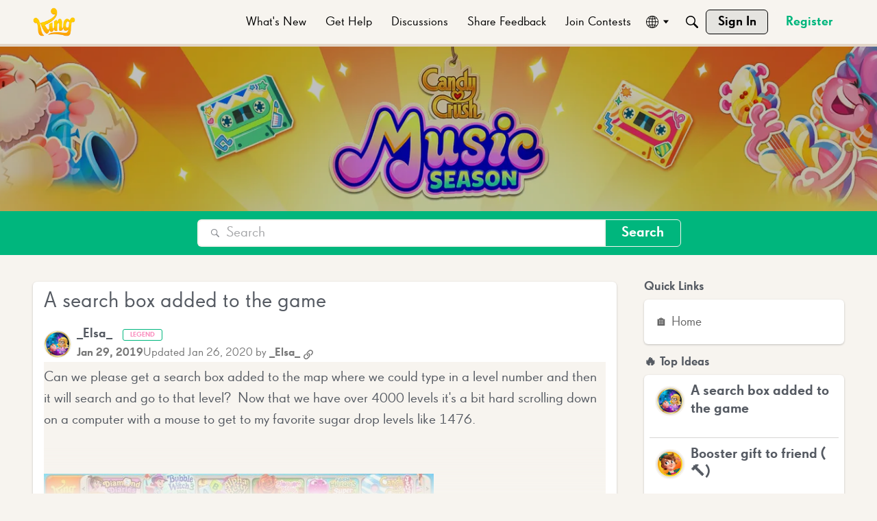

--- FILE ---
content_type: application/x-javascript
request_url: https://community.king.com/en/dist/v2/layouts/entries/addons/subcommunities/layouts.Da1AbHpz.min.js
body_size: -151
content:
const __vite__mapDeps=(i,m=__vite__mapDeps,d=(m.f||(m.f=["../../../chunks/addons/openapi-embed/layouts._xHqySZ2.css"])))=>i.map(i=>d[i]);
import{n as e,_ as i}from"../../layouts.BpFqDb6R.min.js";e({SubcommunitiesWidget:()=>i(()=>import("../../../chunks/addons/subcommunities/SubcommunitiesWidget._pcjjR7O.min.js"),__vite__mapDeps([0]),import.meta.url)});


--- FILE ---
content_type: application/x-javascript
request_url: https://community.king.com/en/dist/v2/layouts/chunks/DiscussionListModule.BFHUepm8.min.js
body_size: 3679
content:
import{j as e,l as x,r as y,i as b,a as oe}from"../vendor/vendor/react-core.DX39jclN.min.js";import{bc as ce,et as ae,eu as le,ev as K,ew as P,ex as de,ey as q,i as p,aa as re,a8 as ue,c4 as he,c2 as me,ez as $,eA as xe,Y as ge,t as D,c6 as Ie,cw as je,bW as B,cM as fe,eB as be,eC as Ce,eD as De,eE as Le,c7 as Y,dO as N,b$ as ye,bi as A,at as C,a2 as m,aC as h,eF as ke,aj as ve,ai as Be,I as O,ac as Te,L as M,az as we}from"../entries/layouts.BpFqDb6R.min.js";import{a as Ne}from"./ListItem.Di3Q45bB.min.js";import{P as R}from"./PageBox.B0etFHIO.min.js";import{L as J}from"./List.CgHkD6DP.min.js";import{H as Q}from"./HomeWidgetContainer.DIAfzymK.min.js";import{f as Oe}from"./vendor/lodash.DVe9XJtd.min.js";function Me(s){var _,H,V;const{discussion:i}=s,{hasPermission:n}=ce(),{getDiscussionByIDs:t}=ae(),r=le(),c=K.useAsHook(s.discussionOptions,s.asTile),a=P.useAsHook(s.discussionOptions),l=de(),o=q(),g=i.unread||i.countUnread!==void 0&&i.countUnread>0,k=p("ui.autoOffsetComments",!0);let u=e.jsx(re,{userInfo:i.insertUser,size:a.profilePhoto.size});i.insertUser&&(u=e.jsx(ue,{userFragment:i.insertUser,children:u}));const v=x({[he()]:s.disableButtonsInItems});let S=null,E=null;a.item.options.iconPosition!==me.HIDDEN&&(S=e.jsx("div",{className:x(v,c.userIcon),children:u}));const U=(_=i.reactions)==null?void 0:_.filter(({urlcode:f})=>[$.UP,$.DOWN].includes(f)).length;l&&i.type==="idea"&&(E=e.jsx(xe,{direction:"vertical",className:x(c.iconAndVoteCounterWrapper(U),v),discussion:i}));const ee=e.jsx(e.Fragment,{children:l&&e.jsxs(e.Fragment,{children:[e.jsx(De,{discussion:i}),e.jsx(Le,{discussion:i,onMutateSuccess:async()=>{await r(t({discussionIDs:[I],expand:["tags"]}))}})]})}),se=l&&k?`${i.url}#latest`:i.url,F=!s.noCheckboxes&&n("discussions.manage",{resourceType:"category",resourceID:i.categoryID,mode:ge.RESOURCE_IF_JUNCTION})&&p("ui.useAdminCheckboxes",!1),{discussionID:I}=i,L=o.checkedDiscussionIDs.includes(I),j=o.pendingActionIDs.includes(I),[T,ie]=y.useState(null),w=y.useMemo(()=>{const z=!L&&o.checkedDiscussionIDs.length>=50;return ie(te=>z?D("You have reached the maximum selection amount."):j?D("This discussion is still being processed."):te),z||j},[o,L,j]),ne=F?e.jsx(Ie,{condition:w&&!!T,component:je,componentProps:{label:T},children:e.jsx("span",{children:e.jsx(B,{checked:L||j,label:`Select ${i.name}`,hideLabel:!0,disabled:w,onChange:f=>{f.target.checked?o.addCheckedDiscussionsByIDs(I):o.removeCheckedDiscussionsByIDs(I)}})})}):void 0,W=fe("PostItemFragment");return W!==null?e.jsx(be.Provider,{value:{discussion:i,options:a.item,isChecked:L||j,showCheckbox:F,onCheckboxChange:f=>{f?o.addCheckedDiscussionsByIDs(I):o.removeCheckedDiscussionsByIDs(I)},isCheckDisabled:w,checkDisabledReason:T??void 0},children:e.jsx(W,{discussion:i,options:a.item,isChecked:L||j})}):e.jsx(Ne,{url:se,name:i.name,className:x(L||j?c.checkedboxRowStyle:void 0,s.className),nameClassName:x(c.title,{isRead:!g&&l}),description:((V=(H=s.discussionOptions)==null?void 0:H.excerpt)==null?void 0:V.display)===!1?"":i.excerpt,metas:e.jsx(Ce,{...i,inTile:s.asTile,discussionOptions:s.discussionOptions}),actions:ee,icon:S,secondIcon:E,iconWrapperClass:c.voteCounterWrapper(U),options:a.item.options,as:s.asTile?"div":void 0,featuredImage:a.item.featuredImage,image:i.image,asTile:s.asTile,disableButtonsInItems:s.disableButtonsInItems,checkbox:ne})}function Pe(s){const{discussions:i}=s,n=P.useAsHook(s.discussionOptions);return e.jsx(J,{options:{box:n.contentBoxes.depth1,itemBox:n.contentBoxes.depth2,itemLayout:n.item.excerpt.display?void 0:Y.TITLE_METAS},...s,children:i.length===0?e.jsx(R,{as:"li",children:D("No discussions were found.")}):i.map(t=>e.jsx(Me,{noCheckboxes:s.noCheckboxes,discussion:t,discussionOptions:s.discussionOptions,disableButtonsInItems:s.disableButtonsInItems},t.discussionID))})}const d={checkbox:b({alignItems:"flex-start",paddingRight:16},"label:DiscussionListLoader-checkbox"),imageWrapper:b({display:"flex"},"label:DiscussionListLoader-imageWrapper"),image:b({width:144,height:81,borderRadius:8,overflow:"hidden"},"label:DiscussionListLoader-image"),imageIcons:b({display:"flex",flexDirection:"column",justifyContent:"space-between",alignItems:"center",marginTop:-10,marginBottom:-10,marginLeft:-24},"label:DiscussionListLoader-imageIcons"),iconOnly:b({display:"flex",flexDirection:"column","& .secondIcon":{marginTop:-15,marginLeft:-10}},"label:DiscussionListLoader-iconOnly"),iconBorder:b({width:"fit-content",height:"fit-content",borderRadius:"50%",borderStyle:"solid",borderWidth:2,borderColor:ve.colorOut(Be().mainColors.bg)},"label:DiscussionListLoader-iconBorder"),metaIcon:b({marginRight:8,display:"flex","& .secondIcon":{marginLeft:-10,marginTop:10}},"label:DiscussionListLoader-metaIcon")};function X(s){return e.jsx("div",{style:{...s.style,display:"flex",opacity:.5},children:s.icon?e.jsx(O,{icon:s.icon}):e.jsxs(e.Fragment,{children:[e.jsx(O,{icon:"bookmark-empty",style:{fill:"transparent",marginRight:6}}),e.jsx(O,{icon:"options-menu"})]})})}function Z(s){const{icon:i=!0}=s;return e.jsxs("div",{style:{display:"flex",flexDirection:"column",alignItems:"stretch",justifyContent:"space-between",position:"relative"},children:[s.image&&e.jsxs(e.Fragment,{children:[e.jsx(m,{height:9/16*296}),s.asTile&&e.jsx(C,{height:16})]}),e.jsxs("div",{style:{padding:s.asTile?0:16},children:[e.jsxs("div",{style:{display:"flex",alignItems:"center",justifyContent:"space-between",marginBottom:4},children:[e.jsxs("div",{style:{display:"flex"},children:[s.checkbox&&e.jsx(B,{className:d.checkbox}),i&&!s.iconInMeta&&e.jsx(h,{width:40,height:40}),s.secondIcon&&!s.iconInMeta&&e.jsx("div",{style:{marginLeft:-10},className:d.iconBorder,children:e.jsx(h,{width:32,height:32})})]}),e.jsx(X,{})]}),e.jsxs("div",{style:{flex:1,display:"flex",flexDirection:"column",alignItems:"stretch",justifyContent:"space-between"},children:[e.jsx(m,{height:20}),e.jsx(C,{height:8}),s.excerpt&&e.jsx(m,{height:42}),e.jsx(C,{height:10}),e.jsxs("div",{style:{display:"flex",alignItems:"center"},children:[s.iconInMeta&&e.jsxs("div",{className:d.metaIcon,children:[e.jsx(h,{width:40,height:40}),s.secondIcon&&e.jsx("div",{className:x("secondIcon",d.iconBorder),children:e.jsx(h,{width:32,height:32})})]}),e.jsx(m,{height:s.iconInMeta?32:16})]})]})]})]})}function Ae(s){return e.jsxs(R,{as:"div",className:ke().root,children:[e.jsx(A,{children:D("Loading")}),e.jsx(Z,{...s})]})}function Re(s){const{icon:i=!0}=s,n=i&&!s.iconInMeta||s.image||s.secondIcon&&!s.iconInMeta;return e.jsxs(R,{as:"li",children:[e.jsx(A,{children:D("Loading")}),s.asTile?e.jsx(Z,{...s}):e.jsxs("div",{style:{display:"flex"},children:[s.checkbox&&e.jsx(B,{className:d.checkbox}),n&&e.jsx("div",{style:{marginRight:16},children:s.image?e.jsxs("div",{className:d.imageWrapper,children:[e.jsx("div",{className:d.image,children:e.jsx(m,{width:"100%",height:"100%"})}),(i||s.secondIcon)&&e.jsxs("div",{className:d.imageIcons,children:[s.secondIcon?e.jsx("div",{className:d.iconBorder,children:e.jsx(h,{width:32,height:32})}):e.jsx("div",{}),i&&e.jsx("div",{className:d.iconBorder,children:e.jsx(h,{width:40,height:40})})]})]}):e.jsxs("div",{className:d.iconOnly,children:[i&&!s.iconInMeta&&e.jsx(h,{width:40,height:40}),s.secondIcon&&e.jsx("div",{className:x("secondIcon",d.iconBorder),children:e.jsx(h,{width:32,height:32})})]})}),e.jsxs("div",{style:{flex:1},children:[e.jsx(m,{height:20}),e.jsx(C,{height:8}),s.excerpt&&e.jsx(m,{height:42}),e.jsx(C,{height:10}),e.jsxs("div",{style:{display:"flex",alignItems:"center"},children:[s.iconInMeta&&e.jsxs("div",{className:d.metaIcon,children:[e.jsx(h,{width:40,height:40}),s.secondIcon&&e.jsx("div",{className:x("secondIcon",d.iconBorder),children:e.jsx(h,{width:32,height:32})})]}),e.jsx(m,{height:s.iconInMeta?32:16})]})]}),e.jsx(X,{style:{marginLeft:16},icon:s.actionIcon})]})]})}function Se(s){var g,k;const{count:i=10,itemOptions:n={},displayType:t=N.LIST}=s,r=y.useRef(null),a=ye(r).width<=600,l=P(),o=Array.from(new Array(i)).map((u,v)=>v);return t===N.LIST?e.jsx("div",{ref:r,children:e.jsx(J,{options:{box:l.contentBoxes.depth1,itemBox:l.contentBoxes.depth2,itemLayout:l.item.excerpt.display?void 0:Y.TITLE_METAS},children:o.map(u=>e.jsx(Re,{...n,asTile:a,actionIcon:s.actionIcon},u))})}):t===N.LINK?e.jsx(e.Fragment,{children:o.map(u=>e.jsxs("div",{children:[e.jsx(A,{children:D("Loading")}),e.jsx(C,{height:8,width:300}),e.jsx(m,{height:16,width:300}),e.jsx(C,{height:8,width:300})]},u))}):e.jsx(Q,{...s.containerProps,options:((g=s.containerProps)==null?void 0:g.containerOptions)||((k=s.containerProps)==null?void 0:k.options),children:o.map(u=>e.jsx(Ae,{...n},u))})}function Ee(s){const i=q(),n=s.discussionIDs??[],t=n.length>0&&Oe(n,i.checkedDiscussionIDs).length===n.length;return e.jsx(B,{label:D("Select All"),hideLabel:!0,checked:t,disabled:n.length===0,className:s.className,onChange:r=>{r.target.checked?i.addCheckedDiscussionsByIDs(n):i.removeCheckedDiscussionsByIDs(n)}})}function Ue(s){const[i,n]=y.useState(null),t=y.useRef(null);if(y.useLayoutEffect(()=>{var l,o;const c=(o=(l=t.current)==null?void 0:l.closest(".MainContent"))==null?void 0:o.querySelector(".PageControls.Top .PageControls-filters"),a=c==null?void 0:c.querySelector(".AdminCheck");if(a&&a.remove(),c instanceof HTMLElement){const g=document.createElement("span");c.insertBefore(g,c.firstElementChild),n(g)}},[t.current]),!i)return e.jsx("span",{ref:t});const r=K();return oe.createPortal(e.jsx(Ee,{className:r.legacySelectAllCheckbox,discussionIDs:s.discussionIDs}),i)}function Fe(s){var n,t;const i=Te(s.apiParams,s.discussions);return i.status===M.LOADING||i.status===M.PENDING?e.jsx(Se,{count:20,itemOptions:{excerpt:!0,checkbox:!s.noCheckboxes}}):!((n=i.data)!=null&&n.discussionList)||i.status===M.ERROR||i.error?e.jsx(we,{apiError:i.error}):e.jsxs(e.Fragment,{children:[e.jsx(Pe,{noCheckboxes:s.noCheckboxes,discussions:i.data.discussionList,discussionOptions:{...s.discussionOptions,featuredImage:{display:s.apiParams.featuredImage,...s.apiParams.fallbackImage&&{fallbackImage:s.apiParams.fallbackImage}}},disableButtonsInItems:s.disableButtonsInItems}),s.isMainContent&&!s.noCheckboxes&&e.jsx(Ue,{discussionIDs:(t=i.data)==null?void 0:t.discussionList.map(r=>r.discussionID)})]})}function G(s){var a,l,o;const{title:i,description:n,subtitle:t,viewAllUrl:r,...c}=s;return e.jsx(Q,{title:i,subtitle:t,description:n,options:{...s.containerOptions,isGrid:!1,viewAll:{...(a=s.containerOptions)==null?void 0:a.viewAll,to:r??((o=(l=s.containerOptions)==null?void 0:l.viewAll)==null?void 0:o.to)}},children:e.jsx(Fe,{...c})})}const Ge=Object.freeze(Object.defineProperty({__proto__:null,DiscussionListModule:G,default:G},Symbol.toStringTag,{value:"Module"}));export{Me as D,Ee as a,Se as b,Pe as c,G as d,Ge as e};


--- FILE ---
content_type: application/x-javascript
request_url: https://community.king.com/en/dist/v2/layouts/chunks/GuestCallToActionWidget.CK63HtIt.min.js
body_size: -34
content:
import{j as g}from"../vendor/vendor/react-core.DX39jclN.min.js";import c from"./CallToActionWidget.DwPADH6Y.min.js";import{fi as d,fj as f,a9 as l,t as r}from"../entries/layouts.BpFqDb6R.min.js";function B(t){var i,o,s,u;const a=d(),e=f();let n={...t,button:{title:((i=t.button)==null?void 0:i.title)??r("Sign In"),type:((o=t.button)==null?void 0:o.type)??l.PRIMARY,url:a,shouldUseButton:!0}};return e&&(n={...n,secondButton:{title:((s=t.secondButton)==null?void 0:s.title)??r("Sign In"),type:((u=t.secondButton)==null?void 0:u.type)??l.STANDARD,url:e}}),g.jsx(c,{...n})}export{B as default};


--- FILE ---
content_type: application/x-javascript
request_url: https://community.king.com/en/dist/v2/layouts/chunks/List.CgHkD6DP.min.js
body_size: 184
content:
import{j as t,l as r}from"../vendor/vendor/react-core.DX39jclN.min.js";import{P as n}from"./PageBox.B0etFHIO.min.js";import{a1 as m,aJ as l,c7 as c,cf as e,cU as i,eG as x}from"../entries/layouts.BpFqDb6R.min.js";import{b as u}from"./ListItem.Di3Q45bB.min.js";import{l as b}from"./ListItem.styles.Dykl65Ah.min.js";const p=m(o=>({options:l("list")("options",{box:e.box({borderType:i.NONE}),itemBox:e.box({borderType:i.SEPARATOR}),itemLayout:c.TITLE_DESCRIPTION_METAS},o)}));function I(o){const s=p.useAsHook(o.options).options,a=b.useAsHook();return t.jsx(n,{as:o.as??"ul",options:s.box,className:r(o.className,{[a.listInTab]:e.boxHasOutline(s.itemBox)}),children:t.jsx(x,{options:s.itemBox,children:t.jsx(u.Provider,{value:{layout:s.itemLayout},children:o.children})})})}export{I as L,p as l};


--- FILE ---
content_type: application/x-javascript
request_url: https://community.king.com/en/dist/v2/layouts/chunks/addons/ideation/IdeaStatusAsset.Db-6P7Z6.min.js
body_size: 1693
content:
import{i,r as D,q as F,j as s,l as N}from"../../../vendor/vendor/react-core.DX39jclN.min.js";import{a1 as L,ai as K,aj as b,aN as x,d9 as w,f as H,fI as $,g5 as q,al as Q,bc as _,ez as c,a3 as G,iv as R,t as g,iw as J,ix as X,c5 as Y,ad as V,ae as Z,ar as ss,a9 as ts,I as es,O as as,Q as os}from"../../../entries/layouts.BpFqDb6R.min.js";import{H as ns}from"../../HomeWidgetContainer.DIAfzymK.min.js";import{I as ls}from"../../../entries/addons/ideation/layouts.BqkgGi4n.min.js";const is=L(e=>{const o=K(),t=e!=null&&e.customColor?b.ensureColorHelper(e==null?void 0:e.customColor):o.mainColors.primary,u=o.mainColors.bg,d=i({display:"flex",border:w({color:t}),borderRadius:o.border.radius,...x.background({color:u})},"label:IdeaStatusAsset-styles-root"),a=i({display:"flex",flexDirection:"column",justifyContent:"center",flex:1,...x.padding({all:o.widget.padding})},"label:IdeaStatusAsset-styles-content"),C=i({display:"flex",flexDirection:"column",alignItems:"center",justifyContent:"center",background:b.colorOut(o.states.hover.highlight),...x.padding({all:o.widget.padding}),borderTopLeftRadius:o.border.radius,borderBottomLeftRadius:o.border.radius},"label:IdeaStatusAsset-styles-voteBox"),v=i({"& label":{opacity:.5,cursor:"not-allowed"}},"label:IdeaStatusAsset-styles-votingClosed"),p=i({fill:b.colorOut(t),fillOpacity:0,stroke:b.colorOut(t),transition:"fill-opacity 0.2s ease-in-out"},"label:IdeaStatusAsset-styles-voteIcon"),n=i({fillOpacity:1},"label:IdeaStatusAsset-styles-voted"),r=i({border:w({color:t}),borderRadius:4,...x.padding({horizontal:10,vertical:2}),...x.font({color:t,size:10,lineHeight:15/10,transform:"uppercase"})},"label:IdeaStatusAsset-styles-statusPill"),f=i({fontWeight:600},"label:IdeaStatusAsset-styles-voteCount"),h=i({display:"flex",alignItems:"center",gap:12},"label:IdeaStatusAsset-styles-statusBox"),y=i({borderTop:w(),marginTop:12,paddingTop:12},"label:IdeaStatusAsset-styles-reason");return{root:d,voteBox:C,voteIcon:p,statusBox:h,statusPill:r,voteCount:f,content:a,reason:y,voted:n,votingClosed:v}}),W={react:async e=>{const{discussionID:o,...t}=e;return(await H.post(`/discussions/${o}/reactions`,t)).data},removeReaction:async e=>(await H.delete(`/discussions/${e}/reactions`)).data};function ms(e){var B,E,k;const{downvotesAllowed:o}=e,{discussion:t,invalidateDiscussion:u}=$(),{discussionID:d}=t,a=is.useAsHook({customColor:e.colorType==="custom"?e.customColor:void 0}),C=q.useAsHook(),{addToast:v}=Q(),{hasPermission:p}=_(),{status:n}=t,r=D.useMemo(()=>{var l;return(l=t==null?void 0:t.reactions)==null?void 0:l.find(m=>m.hasReacted)},[t]),[f,h]=D.useState((t==null?void 0:t.score)??0),y=((E=(B=n==null?void 0:n.log)==null?void 0:B.reasonUpdated)==null?void 0:E.trim())??"",U=(r==null?void 0:r.urlcode)==c.UP,M=(r==null?void 0:r.urlcode)==c.DOWN,z=p("community.moderate"),j=(n==null?void 0:n.state)==="open",O=F({mutationFn:async l=>{await W.react({discussionID:d,reactionType:l})},onSuccess(l,m){const A=m===c.UP?1:-1;h(S=>S+A)},onSettled:async()=>{await u()},onError:l=>{v({autoDismiss:!1,dismissible:!0,body:s.jsx(s.Fragment,{children:l.message})})},mutationKey:["vote",{discussionID:d}]}),T=F({mutationFn:async l=>{await W.removeReaction(d)},onSuccess(l,m){const A=m===c.DOWN?1:-1;h(S=>S+A)},onSettled:async()=>{await u()},onError:l=>{v({autoDismiss:!1,dismissible:!0,body:s.jsx(s.Fragment,{children:l.message})})},mutationKey:["vote",{discussionID:d}]}),[P,I]=D.useState(!1);return n?s.jsx(ns,{title:e.title,description:e.description,subtitle:e.subtitle,options:e.containerOptions,children:s.jsxs("div",{className:a.root,children:[s.jsxs("div",{className:N(a.voteBox,{[a.votingClosed]:!j}),children:[s.jsx(R,{onChange:()=>U?T.mutateAsync(c.UP):O.mutateAsync(c.UP),disabled:!j,title:g("Upvote"),children:()=>s.jsx(s.Fragment,{children:s.jsx(J,{className:N(a.voteIcon,{[a.voted]:U})})})}),s.jsx("span",{className:a.voteCount,children:f}),o&&s.jsx(R,{onChange:()=>M?T.mutateAsync(c.DOWN):O.mutateAsync(c.DOWN),disabled:!j,title:g("Downvote"),children:()=>s.jsx(s.Fragment,{children:s.jsx(X,{className:N(a.voteIcon,{[a.voted]:M})})})})]}),s.jsxs("div",{className:a.content,children:[s.jsxs("div",{className:a.statusBox,children:[s.jsxs(Y,{children:[s.jsx(V,{children:s.jsx("span",{className:a.statusPill,children:n.name})}),s.jsxs(V,{children:[g("Last Updated"),":"," ",s.jsx("strong",{children:s.jsx(Z,{timestamp:((k=n.log)==null?void 0:k.dateUpdated)??t.dateUpdated??t.dateInserted})})]})]}),z&&s.jsx(ss,{buttonType:ts.ICON_COMPACT,name:g("Edit status"),title:g("Edit status"),onClick:()=>I(!P),children:s.jsx(es,{icon:"edit"})})]}),y.length>0&&s.jsx("div",{className:a.reason,children:s.jsx("div",{className:C.root,children:s.jsx("p",{children:y})})})]}),s.jsx(as,{isVisible:P,size:os.MEDIUM,exitHandler:()=>I(!1),children:s.jsx(ls,{onCancel:()=>I(!1),discussion:t})})]})}):s.jsx(G,{type:"error",stringContents:"Idea did not have a status."})}export{ms as IdeaStatusAsset,ms as default};


--- FILE ---
content_type: application/x-javascript
request_url: https://community.king.com/en/dist/v2/layouts/chunks/CategoriesWidget.List.classes.Dagm_3tC.min.js
body_size: 1021
content:
import{i as e}from"../vendor/vendor/react-core.DX39jclN.min.js";import{a1 as T,aJ as D,c1 as E,c9 as h,cf as n,ai as C,eO as c,cU as p,aN as l}from"../entries/layouts.BpFqDb6R.min.js";import{l as F}from"./List.CgHkD6DP.min.js";const P=T((t,i=!1,o)=>{const s=D("categoryList",o),d=E(void 0,o),a=h({imagePlacement:t==null?void 0:t.imagePlacement}),m=s("contentBoxes",n.contentBoxes(C().contentBoxes)),f=s("panelBoxes",n.contentBoxes(C().panelBoxes)),b=s("item",{options:{icon:{size:a.icon.size},alignment:a.options.alignment,box:n.box({borderType:i?a.options.box.borderType:F().options.itemBox.borderType})},heading:{firstLevel:{font:n.font({})},secondLevel:{font:n.font({})}},title:{font:n.font(i?{...a.name.font,color:(t==null?void 0:t.contentType)===c.TitleBackground?a.background.fg.color:a.name.font.color}:d.title.font),fontState:n.font(i?a.name.fontState:{})}},t);return{contentBoxes:m,panelBoxes:f,item:b}}),J=T((t,i=!1)=>{const o=P(t,i),s=!i&&o.item.options.box.borderType!==p.SEPARATOR,d=e({"& > .heading":{"&:not(:first-of-type)":{marginTop:48},"&.heading-3":{marginTop:24,marginBottom:-4,...s&&{marginBottom:16}},"&.firstItem":{marginTop:16},"& li + .heading-3,":{marginTop:24},"& li + .heading-2,":{marginTop:48},...s&&{marginBottom:16}},"& > .heading-2 + .heading-3":{marginTop:16}},"label:CategoriesWidget-List-classes-listContainer"),a=e({...l.font(o.item.heading.firstLevel.font)},"label:CategoriesWidget-List-classes-firstLevelHeading"),m=e({...l.font(o.item.heading.secondLevel.font)},"label:CategoriesWidget-List-classes-secondLevelHeading"),f=e({"&:before":{borderTop:"none"}},"label:CategoriesWidget-List-classes-listHeadingGroupFirstItem"),b=e({marginBottom:24},"label:CategoriesWidget-List-classes-listHeadingGroupLastItem"),W=e({...l.box(o.item.options.box),...o.item.options.box.borderType===p.NONE&&{marginBottom:16}},"label:CategoriesWidget-List-classes-listItem"),x=e({marginTop:24},"label:CategoriesWidget-List-classes-listItemActionButton"),B=e({...l.font(o.item.title.font),"&:active, &:hover, &:focus, &.focus-visible":{...l.font(o.item.title.fontState)}},"label:CategoriesWidget-List-classes-title"),u=e({marginTop:8,marginBottom:24},"label:CategoriesWidget-List-classes-message"),y=e({height:o.item.options.icon.size,overflow:"hidden",borderRadius:6},"label:CategoriesWidget-List-classes-iconContainer"),G=e({height:o.item.options.icon.size,maxHeight:o.item.options.icon.size},"label:CategoriesWidget-List-classes-icon"),H=e({marginLeft:-16,"& > div:first-of-type > .heading-2":{marginTop:16}},"label:CategoriesWidget-List-classes-gridContainer"),N=e({marginLeft:0},"label:CategoriesWidget-List-classes-gridContainerNoMargin"),V=e({marginLeft:16,"& > .heading-2":{marginTop:48},"& .heading-3":{marginTop:16}},"label:CategoriesWidget-List-classes-gridHeadingWrapper"),A=e({marginTop:16,marginBottom:32},"label:CategoriesWidget-List-classes-gridGroup"),L=(t==null?void 0:t.contentType)===c.TitleDescriptionIcon||(t==null?void 0:t.contentType)===c.TitleDescriptionImage,I=(t==null?void 0:t.contentType)===c.TitleDescriptionIcon,r=(t==null?void 0:t.contentType)===c.TitleBackground,g=o.item.options.alignment==="left",k=h().options.box.borderType===p.NONE,z=e({"& > div":{...L&&{height:"100%"},alignItems:g&&I?"flex-start":void 0,textAlign:g&&r?"left":"center","& > div, & > div > *":{textAlign:g&&!r?"left":"center"}}},"label:CategoriesWidget-List-classes-gridItem"),M=e({display:"flex",paddingTop:16,justifyContent:"center",...g&&I&&{paddingLeft:16,justifyContent:"left"},...k&&{paddingLeft:g?0:void 0,paddingBottom:16}},"label:CategoriesWidget-List-classes-iconContainerInGridItem"),S=e({...L&&!r&&{marginTop:8,marginLeft:-4},...r&&{margin:4}},"label:CategoriesWidget-List-classes-gridItemMetas");return{listContainer:d,firstLevelHeading:a,secondLevelHeading:m,listHeadingGroupFirstItem:f,listHeadingGroupLastItem:b,listItem:W,listItemActionButton:x,message:u,iconContainer:y,iconContainerInGridItem:M,icon:G,title:B,gridContainer:H,gridContainerNoMargin:N,gridHeadingWrapper:V,gridGroup:A,gridItem:z,gridItemMetas:S}});export{J as c};


--- FILE ---
content_type: application/x-javascript
request_url: https://community.king.com/en/dist/v2/layouts/entries/addons/sitehubshared/common.BLuNMhpu.min.js
body_size: 12
content:
import{i as n,b2 as i,t as s,b3 as f,b4 as h,b5 as v}from"../../layouts.BpFqDb6R.min.js";import{r as a,j as C}from"../../../vendor/vendor/react-core.DX39jclN.min.js";function d(c){const e=a.useMemo(()=>[{value:i,name:n("ui.siteName",s("This Site"))},{value:f,name:s("SearchScope.Everywhere",s("Everywhere"))}],[]),u=n("search.defaultScope",i),t=e.find(r=>r.value===u)??e[0],[p,o]=a.useState(t),l=a.useCallback(r=>{const S=e.find(E=>E.value===r)??t;o(S)},[e,o,t]);return C.jsx(h.Provider,{value:{optionsItems:e,value:p,onChange:o,setValue:l},children:c.children})}n("search.supportsScope",!1)&&v(d);


--- FILE ---
content_type: application/x-javascript
request_url: https://community.king.com/en/dist/v2/layouts/chunks/BannerWidget.DkQL21KZ.min.js
body_size: 249
content:
import{j as u,r as s}from"../vendor/vendor/react-core.DX39jclN.min.js";import b from"./Banner.CdtnS3gN.min.js";import{cM as h,aj as g}from"../entries/layouts.BpFqDb6R.min.js";function k(e){const n=h("BannerFragment",C);return u.jsx(n,{...e})}function C(e){var t,a,i,o,r,c,l;const n=s.useMemo(()=>{var m,d;return{[e.isContentBanner?"contentBanner":"banner"]:{padding:{top:(m=e.spacing)==null?void 0:m.top,bottom:(d=e.spacing)==null?void 0:d.bottom}}}},[e.isContentBanner,(t=e.spacing)==null?void 0:t.top,(a=e.spacing)==null?void 0:a.bottom]);return u.jsx(b,{isContentBanner:e.isContentBanner,title:e.title,description:e.description,backgroundImage:(i=e.background)==null?void 0:i.image,backgroundUrlSrcSet:(o=e.background)==null?void 0:o.imageUrlSrcSet,initialParams:e.initialParams,options:{enabled:!0,hideTitle:e.showTitle!==void 0?!e.showTitle:void 0,hideDescription:!e.showDescription,hideSearch:!e.showSearch,searchPlacement:e.searchPlacement,alignment:e.alignment,bgColor:(r=e.background)!=null&&r.color?g.ensureColorHelper((c=e.background)==null?void 0:c.color):void 0,fgColor:e.textColor?g.ensureColorHelper(e.textColor):void 0,useOverlay:(l=e.background)==null?void 0:l.useOverlay},forcedVars:n})}export{C as BannerWidgetImpl,k as default};


--- FILE ---
content_type: application/x-javascript
request_url: https://community.king.com/en/dist/v2/layouts/entries/addons/Polls/layouts.X7dgcmes.min.js
body_size: -249
content:
import{C as l}from"../../../chunks/addons/vanilla/CommentsBulkActionsContext.CcPvqid0.min.js";l.registerPostType({value:"poll",label:"Poll"});
